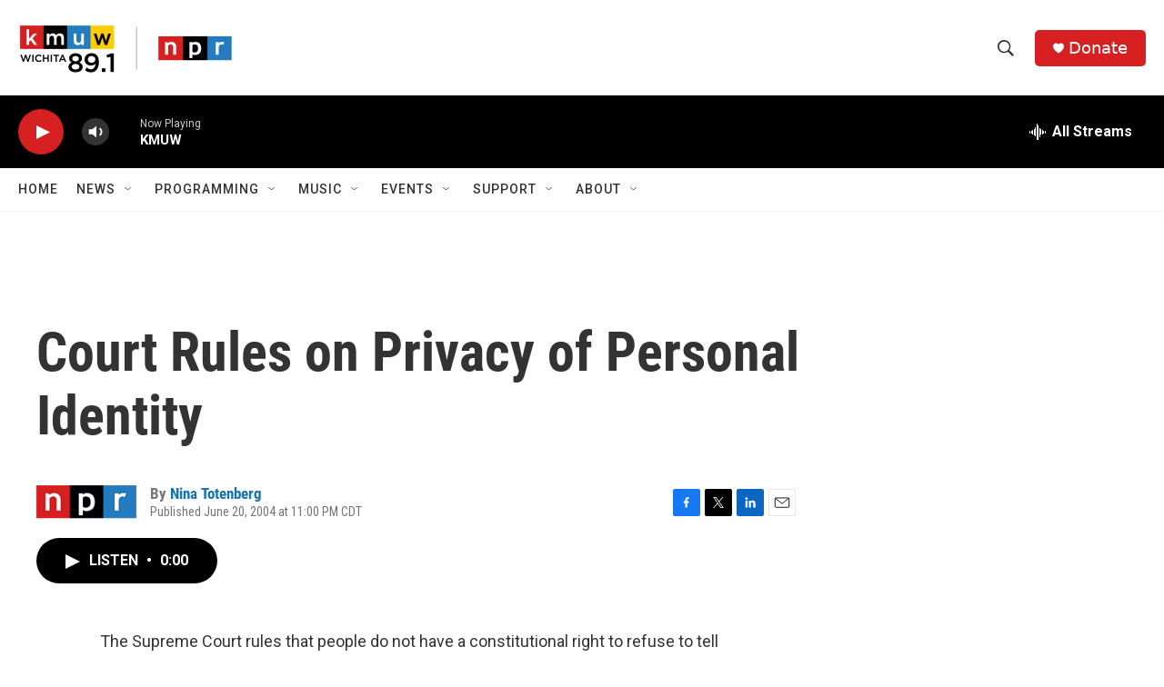

--- FILE ---
content_type: text/html; charset=utf-8
request_url: https://www.google.com/recaptcha/api2/aframe
body_size: 268
content:
<!DOCTYPE HTML><html><head><meta http-equiv="content-type" content="text/html; charset=UTF-8"></head><body><script nonce="SdCkeMPW2Mfq-MTQpN97Xw">/** Anti-fraud and anti-abuse applications only. See google.com/recaptcha */ try{var clients={'sodar':'https://pagead2.googlesyndication.com/pagead/sodar?'};window.addEventListener("message",function(a){try{if(a.source===window.parent){var b=JSON.parse(a.data);var c=clients[b['id']];if(c){var d=document.createElement('img');d.src=c+b['params']+'&rc='+(localStorage.getItem("rc::a")?sessionStorage.getItem("rc::b"):"");window.document.body.appendChild(d);sessionStorage.setItem("rc::e",parseInt(sessionStorage.getItem("rc::e")||0)+1);localStorage.setItem("rc::h",'1769039144545');}}}catch(b){}});window.parent.postMessage("_grecaptcha_ready", "*");}catch(b){}</script></body></html>